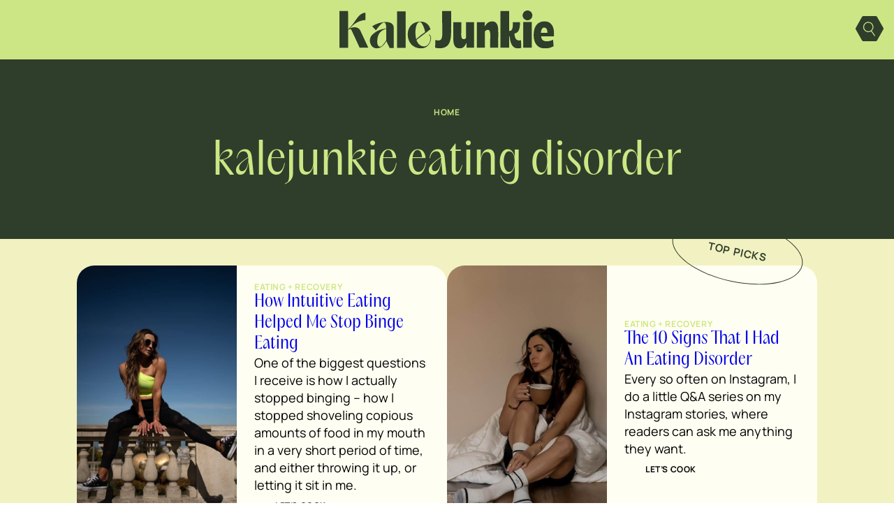

--- FILE ---
content_type: application/javascript; charset=utf-8
request_url: https://kalejunkie.com/wp-content/cache/perfmatters/kalejunkie.com/minify/7491dad7fcd9.global.min.js?ver=1762839656
body_size: 7009
content:
(function(){'use strict';document.addEventListener('DOMContentLoaded',function(){searchPopup();mobilePopup();initCategoryListSlider();initGroupedRecipes();initIngredientsListSlider();initRecipeMatchmaker();initFavoriteItemsSlider();initRecipeGridSlider();logoMarquee();filters();handleScrollHideHeader();initSearchToggle();initWordNumberedLists();initPhotoSlider();makeYoastFaqAnAccordion();testimonialSlider();initCwpTOC();window.wordifyOrderedLists=wordifyOrderedLists;initSearchClearButtons()});function initSearchClearButtons(){const wrappers=document.querySelectorAll('.wp-block-search__inside-wrapper');if(!wrappers.length)return;wrappers.forEach(wrapper=>{const input=wrapper.querySelector('input[type="search"]');if(!input)return;if(wrapper.querySelector('.mtt-clear-btn'))return;const btn=document.createElement('button');btn.type='button';btn.className='clear-btn mtt-clear-btn';btn.setAttribute('aria-label','Clear search');btn.innerHTML=`
      <svg viewBox="0 0 24 24" width="16" height="16" fill="currentColor" aria-hidden="true">
        <path d="M18 6L6 18M6 6l12 12" stroke="currentColor" stroke-width="2" stroke-linecap="round"/>
      </svg>
    `;const submit=wrapper.querySelector('button[type="submit"], .wp-block-search__button');if(submit&&submit.parentNode===wrapper){wrapper.insertBefore(btn,submit)}else{wrapper.appendChild(btn)}
function updateVisibility(){btn.hidden=!input.value}
function clearValue(){if(!input.value)return;input.value='';input.dispatchEvent(new Event('input',{bubbles:!0}));input.focus();updateVisibility()}
btn.addEventListener('click',clearValue);input.addEventListener('keydown',e=>{if(e.key==='Escape'){e.preventDefault();clearValue()}});input.addEventListener('input',updateVisibility);updateVisibility()})}(function(){'use strict';if(document.body.classList.contains('wp-admin'))return;function slugify(str){return(str||'').toString().normalize('NFD').replace(/[\u0300-\u036f]/g,'').toLowerCase().trim().replace(/[^a-z0-9\s-]/g,'').replace(/\s+/g,'-').replace(/-+/g,'-')}
function ensureIds(headings){const used=new Set();headings.forEach(h=>h.id&&used.add(h.id));headings.forEach(h=>{if(!h.id){let base=slugify(h.textContent);if(!base)base='section';let id=base,i=2;while(used.has(id))id=`${base}-${i++}`;h.id=id;used.add(id)}})}
function buildTOC(navEl){if(!navEl||navEl.__cwpTocInit)return;const selector=navEl.getAttribute('data-content-selector')||'.wp-block-post-content, .entry-content';const root=navEl.closest('main')?.querySelector(selector)||document.querySelector(selector);if(!root)return;const excludeSel=navEl.getAttribute('data-exclude')||'';const candidates=Array.from(root.querySelectorAll('h2.wp-block-heading, h2'));const headings=excludeSel?candidates.filter(h=>!h.closest(excludeSel)):candidates;const list=navEl.querySelector('[data-toc]');if(!list)return;if(!headings.length){navEl.hidden=!0;return}
ensureIds(headings);list.innerHTML='';headings.forEach(h2=>{const li=document.createElement('li');const a=document.createElement('a');a.href=`#${h2.id}`;a.textContent=(h2.textContent||'').trim();a.setAttribute('data-toc-link','');li.appendChild(a);list.appendChild(li)});const links=Array.from(list.querySelectorAll('a[data-toc-link]'));function onScroll(){let current=null;const offsetVar=getComputedStyle(document.documentElement).getPropertyValue('--toc-offset');const offset=parseInt(offsetVar||'0',10)||0;const fromTop=window.scrollY+offset+1;headings.forEach(h2=>{if(h2.offsetTop<=fromTop)current=h2.id});links.forEach(a=>a.classList.toggle('is-active',a.hash===`#${current}`))}
onScroll();window.addEventListener('scroll',onScroll,{passive:!0});navEl.__cwpTocInit=!0}
function initCwpTOC(selector='.cwp-toc'){document.querySelectorAll(selector).forEach(buildTOC)}
window.initCwpTOC=initCwpTOC;document.addEventListener('facetwp-loaded',()=>initCwpTOC());document.addEventListener('alm_complete',()=>initCwpTOC());const moRoot=document.querySelector('main')||document.body;if(moRoot&&'MutationObserver' in window){const mo=new MutationObserver(()=>{clearTimeout(initCwpTOC._t);initCwpTOC._t=setTimeout(()=>initCwpTOC(),50)});mo.observe(moRoot,{childList:!0,subtree:!0})}})();function testimonialSlider(){const sliderElement=document.querySelector('.swiper-testimonial-slider');if(!sliderElement)return null;const swiper=new Swiper(sliderElement,{slidesPerView:1,spaceBetween:20,autoplay:{delay:2500,pauseOnMouseEnter:!0},effect:'fade',fadeEffect:{crossFade:!0},navigation:{nextEl:'.swiper-testimonial-next',prevEl:'.swiper-testimonial-prev',},a11y:{enabled:!0},keyboard:{enabled:!0},});window.addEventListener('resize',()=>swiper.update());return swiper}
function makeYoastFaqAnAccordion(){const faqBlocks=document.querySelectorAll('.schema-faq');const EXTRA=30;faqBlocks.forEach(block=>{block.querySelectorAll('.schema-faq-section').forEach(section=>{const question=section.querySelector('.schema-faq-question');const answer=section.querySelector('.schema-faq-answer');question.setAttribute('role','button');question.setAttribute('tabindex','0');question.setAttribute('aria-expanded','false');if(answer.id)question.setAttribute('aria-controls',answer.id);answer.style.maxHeight='0';const toggle=()=>{const isOpen=section.classList.toggle('is-open');question.setAttribute('aria-expanded',isOpen);if(isOpen){answer.style.maxHeight=`${answer.scrollHeight + EXTRA}px`}else{answer.style.maxHeight='0'}};question.addEventListener('click',toggle);question.addEventListener('keydown',e=>{if(e.key==='Enter'||e.key===' '){e.preventDefault();toggle()}})})})}
function initPhotoSlider(){const sliders=document.querySelectorAll('.photo-slider');sliders.forEach((slider)=>{new Swiper(slider,{slidesPerView:1,spaceBetween:16,watchOverflow:!0,keyboard:{enabled:!0},effect:'fade',fadeEffect:{crossFade:!0},a11y:{enabled:!0,containerRoleDescriptionMessage:'carousel',itemRoleDescriptionMessage:'slide',slideLabelMessage:'Slide {{index}} of {{slidesLength}}'},pagination:{el:slider.querySelector('.swiper-pagination'),clickable:!0},navigation:{nextEl:slider.querySelector('.swiper-button-next'),prevEl:slider.querySelector('.swiper-button-prev')}})})}
function initWordNumberedLists(){wordifyOrderedLists();const observer=new MutationObserver(muts=>{let shouldRecalc=!1;for(const m of muts){if(m.type==='childList'){if([...m.addedNodes].some(n=>n.nodeType===1&&(n.matches?.('ol, .entry-content *')||n.querySelector?.('ol')))){shouldRecalc=!0;break}
if(m.target&&m.target.nodeType===1&&m.target.matches?.('.entry-content ol')){shouldRecalc=!0;break}}
if(m.type==='attributes'&&m.target.matches?.('.entry-content ol')){shouldRecalc=!0;break}}
if(shouldRecalc)wordifyOrderedLists();});observer.observe(document.body,{childList:!0,subtree:!0,attributes:!0,attributeFilter:['start','reversed']})}
function wordifyOrderedLists(scope=document){const candidates=scope.querySelectorAll('.entry-content ol, ol.wp-block-list');candidates.forEach(ol=>{if(ol.closest('.wprm-recipe-container'))return;const items=Array.from(ol.querySelectorAll(':scope > li'));if(!items.length)return;const hasReversed=ol.hasAttribute('reversed');const startAttr=ol.getAttribute('start');const hasStart=startAttr!==null&&startAttr!=='';const parsedStart=hasStart?parseInt(startAttr,10):NaN;const start=hasReversed?(hasStart&&Number.isFinite(parsedStart)?parsedStart:items.length):(Number.isFinite(parsedStart)?parsedStart:1);items.forEach((li,idx)=>{const n=hasReversed?(start-idx):(start+idx);li.dataset.number=numberToWords(n)})})}
function numberToWords(n){const WORDS={0:'ZERO',1:'ONE',2:'TWO',3:'THREE',4:'FOUR',5:'FIVE',6:'SIX',7:'SEVEN',8:'EIGHT',9:'NINE',10:'TEN',11:'ELEVEN',12:'TWELVE',13:'THIRTEEN',14:'FOURTEEN',15:'FIFTEEN',16:'SIXTEEN',17:'SEVENTEEN',18:'EIGHTEEN',19:'NINETEEN',20:'TWENTY',30:'THIRTY',40:'FORTY',50:'FIFTY',60:'SIXTY',70:'SEVENTY',80:'EIGHTY',90:'NINETY'};if(n<=20)return WORDS[n]||n.toString();if(n<100){const tens=Math.floor(n/10)*10;const ones=n%10;return ones?`${WORDS[tens]}-${WORDS[ones]}`:WORDS[tens]}
if(n<1000){const hundreds=Math.floor(n/100);const remainder=n%100;return remainder?`${numberToWords(hundreds)}-HUNDRED-${numberToWords(remainder)}`:`${numberToWords(hundreds)}-HUNDRED`}
if(n<1_000_000){const thousands=Math.floor(n/1000);const remainder=n%1000;return remainder?`${numberToWords(thousands)}-THOUSAND-${numberToWords(remainder)}`:`${numberToWords(thousands)}-THOUSAND`}
return n.toString()}
function initSearchToggle(){const toggleButton=document.getElementById('searchToggleArchive');const searchPopup=document.getElementById('searchArchivePopup');if(!toggleButton||!searchPopup)return;toggleButton.addEventListener('click',()=>{const isOpen=toggleButton.classList.contains('is-open');if(isOpen){toggleButton.classList.remove('is-open');toggleButton.setAttribute('aria-expanded','false');searchPopup.classList.remove('is-visible')}else{toggleButton.classList.add('is-open');toggleButton.setAttribute('aria-expanded','true');searchPopup.classList.add('is-visible')}})}
function handleScrollHideHeader(){const mainHeader=document.getElementById('mainHeader');const header=mainHeader?.closest('header');const filterHeader=document.getElementById('filterHeader');if(!header)return;let lastScroll=window.scrollY;window.addEventListener('scroll',()=>{const currentScroll=window.scrollY;if(currentScroll>lastScroll&&currentScroll>100){header.classList.add('hide-header');filterHeader?.classList.add('hide-header')}else{header.classList.remove('hide-header');filterHeader?.classList.remove('hide-header')}
lastScroll=currentScroll})}
function filters(){document.addEventListener('facetwp-loaded',function(){document.querySelectorAll('.facetwp-facet').forEach(function(facet){const facetName=facet.getAttribute('data-name');const facetType=facet.getAttribute('data-type');const facetLabel=FWP.settings.labels[facetName];const excludedTypes=['pager','sort','reset','search'];if(!excludedTypes.includes(facetType)){const inFacetWrap=facet.closest('.facet-wrap');const inFlyout=facet.closest('.facetwp-flyout');let wrapper;let label;if(!inFacetWrap&&!inFlyout){wrapper=document.createElement('div');wrapper.classList.add('facet-wrap');label=document.createElement('h3');label.classList.add('facet-label');label.setAttribute('tabindex','0');label.innerHTML=`
                        <span class="facet-label-text">${facetLabel}</span>
                        <span class="facet-icon" aria-hidden="true">
                          <svg xmlns="http://www.w3.org/2000/svg" width="12" height="12" viewBox="0 0 12 12" fill="none">
                            <path d="M5.38591 12C4.96237 9.10859 3.15417 7.78535 0.375001 7.51146C0.480457 7.03237 0.585916 6.555 0.699947 6.03832C2.73406 6.41373 4.44023 7.22159 5.36319 9.26065L5.36319 -5.23455e-08L6.62738 2.91259e-09L6.62738 9.20536C6.64067 9.20881 6.65396 9.21184 6.66682 9.21529C6.69297 9.16129 6.72126 9.10816 6.7457 9.05286C7.2224 7.96507 8.06605 7.25139 9.09104 6.72564C9.72078 6.40294 10.3917 6.20594 11.0853 6.07893C11.2358 6.05128 11.3202 6.06727 11.3532 6.24914C11.4287 6.66387 11.5298 7.07384 11.625 7.50585C11.3052 7.55337 10.991 7.58663 10.6823 7.64754C9.32381 7.91668 8.18694 8.54612 7.40159 9.73284C7.01148 10.3225 6.82201 10.8751 6.62309 11.9996L5.38634 11.9996L5.38591 12Z" fill="#2F3E2A"/>
                          </svg>
                        </span>
                    `;label.addEventListener('click',()=>{if(window.innerWidth<=768){document.querySelectorAll('.facetwp-facet.facet-open').forEach(openFacet=>{if(openFacet!==facet){openFacet.classList.remove('facet-open');openFacet.previousSibling?.classList.remove('is-open')}})}
facet.classList.toggle('facet-open');label.classList.toggle('is-open')});label.addEventListener('keypress',(e)=>{if(e.key==='Enter'||e.key===' '){e.preventDefault();label.click()}});facet.classList.add('facet-closed');facet.parentNode.insertBefore(wrapper,facet);wrapper.appendChild(label);wrapper.appendChild(facet)}else{wrapper=facet.closest('.facet-wrap');label=wrapper?.querySelector('.facet-label')}
if(facetType==='checkboxes'&&!facet.querySelector('.facet-checkboxes-inner')){const checkboxes=Array.from(facet.children);const innerWrap=document.createElement('div');innerWrap.classList.add('facet-checkboxes-inner');checkboxes.forEach(child=>{innerWrap.appendChild(child)});facet.appendChild(innerWrap)}}});document.addEventListener('click',function(e){document.querySelectorAll('.facetwp-facet.facet-open').forEach(openFacet=>{if(!openFacet.closest('.facet-wrap').contains(e.target)){openFacet.classList.remove('facet-open');openFacet.previousSibling?.classList.remove('is-open')}})});const loadMoreBtn=document.querySelector('.facetwp-load-more');if(loadMoreBtn){loadMoreBtn.textContent=loadMoreBtn.classList.contains('facetwp-hidden')?'All Loaded':'Load More'}})}
function logoMarquee(){const el=document.getElementById('logoMarquee');if(!el)return;const isDesktop=()=>window.innerWidth>=768;if(!isDesktop())return;const wrapper=el.querySelector('.swiper-wrapper');if(!wrapper)return;const baseSlides=Array.from(wrapper.children).filter(n=>!n.classList.contains('swiper-slide-duplicate'));if(!baseSlides.length)return;const ready=()=>Promise.all([document.fonts&&document.fonts.ready?document.fonts.ready:Promise.resolve(),...Array.from(el.querySelectorAll('img')).map(img=>img.complete?Promise.resolve():new Promise(res=>{img.addEventListener('load',res,{once:!0});img.addEventListener('error',res,{once:!0})}))]);const stripDuplicateIds=node=>{if(node.nodeType!==1)return;if(node.id)node.removeAttribute('id');node.querySelectorAll('[id]').forEach(el=>el.removeAttribute('id'))};const duplicateUntilWide=()=>{const getTotalWidth=()=>Array.from(wrapper.children).reduce((sum,slide,i)=>{const w=slide.getBoundingClientRect().width;return sum+w+76*(i>0?1:0)},0);const target=el.clientWidth*2.2;while(getTotalWidth()<target){for(const slide of baseSlides){const clone=slide.cloneNode(!0);stripDuplicateIds(clone);wrapper.appendChild(clone)}
if(wrapper.children.length>200)break}};return ready().then(()=>{duplicateUntilWide();const totalSlides=wrapper.children.length;const enableLoop=totalSlides>=3;const swiper=new Swiper(el,{slidesPerView:'auto',spaceBetween:76,centeredSlides:!1,allowTouchMove:!1,freeMode:{enabled:!0,momentum:!1},autoplay:{delay:0,disableOnInteraction:!1,pauseOnMouseEnter:!0},speed:4000,loop:enableLoop,loopedSlides:enableLoop?totalSlides:undefined,loopAdditionalSlides:enableLoop?Math.min(12,Math.ceil(totalSlides/2)):0,watchOverflow:!1,updateOnWindowResize:!0,observer:!0,observeParents:!0,breakpoints:{0:{spaceBetween:48},540:{spaceBetween:76}}});const onResize=()=>{if(!isDesktop()&&swiper&&!swiper.destroyed){swiper.destroy(!0,!0)}};window.addEventListener('resize',onResize);return swiper})}
function initRecipeGridSlider(){const sliders=document.querySelectorAll('.recipe-grid-slider');if(!sliders.length)return;sliders.forEach(setupRecipeGridSlider)}
function setupRecipeGridSlider(slider){if(!slider._rgState){slider._rgState={mql:window.matchMedia('(min-width: 768px)'),bound:!1}}
const{mql}=slider._rgState;function create(){const animate=slider.getAttribute('data-animate')==='true';slider._rgState.instance=new Swiper(slider,{slidesPerView:'auto',spaceBetween:20,loop:!0,freeMode:!animate,speed:animate?4000:600,delay:0,autoplay:animate?{delay:0,disableOnInteraction:!1,pauseOnMouseEnter:!0,}:!1,})}
function destroy(){const inst=slider._rgState.instance||slider.swiper;if(inst&&typeof inst.destroy==='function'){inst.destroy(!0,!0)}
slider._rgState.instance=null}
function ensureState(){const isDesktop=mql.matches;const hasInstance=!!(slider._rgState.instance||slider.swiper);if(isDesktop&&!hasInstance)create();if(!isDesktop&&hasInstance)destroy();}
ensureState();if(!slider._rgState.bound){if(typeof mql.addEventListener==='function'){mql.addEventListener('change',ensureState)}else{mql.addListener(ensureState)}
slider._rgState.bound=!0}}
function initFavoriteItemsSlider(){const sliders=document.querySelectorAll('.favorite-items-slider');sliders.forEach((slider)=>{new Swiper(slider,{slidesPerView:"auto",spaceBetween:14,freeMode:!0,centeredSlides:!0,centeredSlidesBounds:!0,centerInsufficientSlides:!0,breakpoints:{0:{centeredSlides:!0,spaceBetween:12,slidesOffsetBefore:12,slidesOffsetAfter:12,initialSlide:1,},768:{centeredSlides:!1,spaceBetween:14,slidesOffsetBefore:14,slidesOffsetAfter:14,}}})})}
function initRecipeMatchmaker(){const root=document.querySelector('.recipe-matchmaker-block');if(!root)return;const cards=root.querySelectorAll('.match-card');const link=root.querySelector('.match-link');const buttons=root.querySelectorAll('.match-choice');buttons.forEach(b=>b.setAttribute('aria-pressed','false'));buttons.forEach(btn=>{btn.addEventListener('click',()=>{const id=btn.dataset.recipe;buttons.forEach(b=>{b.classList.remove('is-active');b.setAttribute('aria-pressed','false')});btn.classList.add('is-active');btn.setAttribute('aria-pressed','true');root.querySelectorAll('.match-card.is-active').forEach(c=>{c.classList.remove('is-active');c.hidden=!0});const card=root.querySelector(`.match-card[data-recipe-id="${id}"]`);card.hidden=!1;card.classList.add('is-active');link.href=card.querySelector('a.wrap').href;card.focus()})})}
function initIngredientsListSlider(){const sliderElement=document.querySelector('.ingredients-list-block');if(!sliderElement)return null;const swiper=new Swiper(sliderElement,{slidesPerView:3,spaceBetween:10,centerInsufficientSlides:!1,centeredSlideBounds:!0,slidesOffsetAfter:15,a11y:!0,navigation:{nextEl:'.swiper-button-next',},pagination:{el:'.swiper-pagination',clickable:!0,},breakpoints:{0:{slidesPerView:"auto",spaceBetween:10,},768:{slidesPerView:3,}}});swiper.on('resize',()=>swiper.update());return swiper}
function initGroupedRecipes(){document.querySelectorAll('[data-grouped-recipes]').forEach(block=>{const buttons=block.querySelectorAll('.grouped-recipes__btn');const wrapper=block.querySelector('.grouped-recipes__panels');let current=block.querySelector('.grouped-recipes__panel.is-active')||null;let busy=!1;function setWrapperHeightTo(el){if(!el)return;const prevTransition=wrapper.style.transition;wrapper.style.transition='none';wrapper.style.height=el.scrollHeight+'px';wrapper.getBoundingClientRect();wrapper.style.transition=prevTransition}
function setTabs(slug){buttons.forEach(btn=>{const active=btn.id.endsWith(slug);btn.classList.toggle('is-active',active);btn.setAttribute('aria-selected',active?'true':'false');btn.setAttribute('tabindex',active?'0':'-1')})}
let ro=null;function observeCurrent(){if(!current)return;if(ro&&typeof ro.disconnect==='function')ro.disconnect();if('ResizeObserver' in window){ro=new ResizeObserver(()=>setWrapperHeightTo(current));ro.observe(current)}else{const onResize=debounce(()=>setWrapperHeightTo(current),100);window.addEventListener('resize',onResize,{passive:!0});current._resizeFallback=onResize}
current.querySelectorAll('img').forEach(img=>{if(!img.complete)img.addEventListener('load',()=>setWrapperHeightTo(current),{once:!0})})}
function unobserveCurrent(){if(ro&&typeof ro.disconnect==='function')ro.disconnect();if(current&&current._resizeFallback){window.removeEventListener('resize',current._resizeFallback);delete current._resizeFallback}}
function debounce(fn,wait){let t;return function(){clearTimeout(t);t=setTimeout(fn,wait)}}
function activate(slug){if(busy)return;const next=block.querySelector('[data-group-panel="'+slug+'"]');if(!next||next===current)return;busy=!0;setTabs(slug);next.removeAttribute('hidden');next.classList.add('is-active');const startH=wrapper.offsetHeight;const targetH=next.scrollHeight;wrapper.style.height=startH+'px';wrapper.getBoundingClientRect();wrapper.style.height=targetH+'px';unobserveCurrent();if(current){const old=current;old.classList.remove('is-active');old.addEventListener('transitionend',function onFade(e){if(e.propertyName!=='opacity')return;old.removeEventListener('transitionend',onFade);old.setAttribute('hidden','');busy=!1})}else{next.addEventListener('transitionend',function once(e){if(e.propertyName!=='opacity')return;next.removeEventListener('transitionend',once);busy=!1})}
current=next;observeCurrent()}
if(current){setWrapperHeightTo(current);observeCurrent()}
buttons.forEach(btn=>{btn.addEventListener('click',()=>{const slug=btn.id.replace(/^.+-tab-/,'');activate(slug)});btn.addEventListener('keydown',e=>{if(!['ArrowLeft','ArrowRight','Home','End'].includes(e.key))return;e.preventDefault();const arr=Array.from(buttons);let i=arr.indexOf(btn);if(e.key==='ArrowRight')i=(i+1)%arr.length;if(e.key==='ArrowLeft')i=(i-1+arr.length)%arr.length;if(e.key==='Home')i=0;if(e.key==='End')i=arr.length-1;arr[i].focus();arr[i].click()})})})}
function initCategoryListSlider(){const sliderEl=document.querySelector('.category-list-block');if(!sliderEl||typeof Swiper==='undefined')return null;if(!sliderEl.hasAttribute('role')){sliderEl.setAttribute('role','region');sliderEl.setAttribute('aria-roledescription','carousel');sliderEl.setAttribute('aria-label',sliderEl.getAttribute('data-aria-label')||'Category list')}
let scrollbarEl=sliderEl.querySelector('.swiper-scrollbar');if(!scrollbarEl){scrollbarEl=document.createElement('div');scrollbarEl.className='swiper-scrollbar';sliderEl.appendChild(scrollbarEl)}
const swiper=new Swiper(sliderEl,{slidesPerView:'auto',spaceBetween:15,centeredSlides:!1,centeredSlidesBounds:!0,slidesOffsetBefore:15,slidesOffsetAfter:15,freeMode:{enabled:!0,sticky:!1,momentum:!window.matchMedia('(prefers-reduced-motion: reduce)').matches,momentumRatio:0.4,},grabCursor:!0,a11y:{enabled:!0},keyboard:{enabled:!0,onlyInViewport:!0,pageUpDown:!0},mousewheel:{forceToAxis:!0,releaseOnEdges:!0,sensitivity:0.7,thresholdDelta:5,},scrollbar:{el:scrollbarEl,draggable:!0,dragSize:'auto',hide:!1,snapOnRelease:!1,},watchOverflow:!1,updateOnWindowResize:!0,observer:!0,observeParents:!0,observeSlideChildren:!0,breakpoints:{0:{spaceBetween:10,slidesOffsetBefore:10,slidesOffsetAfter:10},768:{spaceBetween:15},},});if(document.fonts&&document.fonts.ready){document.fonts.ready.then(()=>swiper.update())}
const imgs=sliderEl.querySelectorAll('img');if(imgs.length){let pending=imgs.length;imgs.forEach(img=>{if(img.complete){if(--pending===0)swiper.update();}else{img.addEventListener('load',()=>{if(--pending===0)swiper.update();},{once:!0});img.addEventListener('error',()=>{if(--pending===0)swiper.update();},{once:!0})}})}
swiper.on('resize',()=>swiper.update());swiper.on('observerUpdate',()=>swiper.update());return swiper}
function mobilePopup(){const btn=document.getElementById('mobileMenuButton');const menu=document.getElementById('mobileMenu');const status=document.getElementById('mobileMenuStatus');const html=document.documentElement;const focusTrap=menu?.querySelector('.menu-inner');if(!btn||!menu||!status||!focusTrap)return;let lastFocusedElement=null;function getFocusableElements(container){return container.querySelectorAll('a[href], button:not([disabled]), textarea, input, select, [tabindex]:not([tabindex="-1"])')}
function trapFocus(e){const focusable=getFocusableElements(menu);if(focusable.length===0)return;const first=focusable[0];const last=focusable[focusable.length-1];if(e.key==='Tab'){if(e.shiftKey&&document.activeElement===first){e.preventDefault();last.focus()}else if(!e.shiftKey&&document.activeElement===last){e.preventDefault();first.focus()}}}
function openMenu(){lastFocusedElement=document.activeElement;btn.classList.add('active');menu.classList.add('active');html.classList.add('no-scroll');btn.setAttribute('aria-expanded','true');menu.setAttribute('aria-hidden','false');status.textContent='Mobile menu opened';setTimeout(()=>focusTrap.focus(),50);document.addEventListener('keydown',trapFocus)}
function closeMenu(){btn.classList.remove('active');menu.classList.remove('active');html.classList.remove('no-scroll');btn.setAttribute('aria-expanded','false');menu.setAttribute('aria-hidden','true');status.textContent='Mobile menu closed';if(lastFocusedElement)lastFocusedElement.focus();document.removeEventListener('keydown',trapFocus)}
btn.addEventListener('click',function(){const isOpen=menu.classList.contains('active');isOpen?closeMenu():openMenu()});document.addEventListener('click',function(e){if(!menu.contains(e.target)&&!btn.contains(e.target)&&menu.classList.contains('active')){closeMenu()}});document.addEventListener('keydown',function(e){if(e.key==='Escape'&&menu.classList.contains('active')){closeMenu()}})}
function searchPopup(){const container=document.getElementById('searchModal');const buttons=document.querySelectorAll('#searchToggle, #searchToggleDesktop, #searchMobileModalBtn');const search=container?.querySelector('.wp-block-search input');const html=document.documentElement;const status=document.getElementById('searchStatus');if(!container||buttons.length===0||!search)return;function openSearch(triggerBtn){triggerBtn.classList.add('active');container.classList.add('active');search.classList.add('active');html.classList.add('no-scroll');html.dataset.scrollLock='search';triggerBtn.setAttribute('aria-expanded','true');status.textContent='Search opened';setTimeout(()=>search.focus({preventScroll:!0}),50)}
function closeSearch(){buttons.forEach(btn=>{btn.classList.remove('active');btn.setAttribute('aria-expanded','false')});container.classList.remove('active');search.classList.remove('active');html.classList.remove('no-scroll');delete html.dataset.scrollLock;status.textContent='Search closed'}
buttons.forEach(button=>{button.addEventListener('click',()=>{if(container.classList.contains('active')){closeSearch()}else{openSearch(button)}})});document.addEventListener('click',(e)=>{if(container.classList.contains('active')&&!e.target.closest('#searchModal, #searchToggle, #searchToggleDesktop, #searchMobileModalBtn, .searchwp-live-search-results')){closeSearch()}});document.addEventListener('keydown',function(e){if(e.key==='Escape'&&container.classList.contains('active')){closeSearch()}})}})()